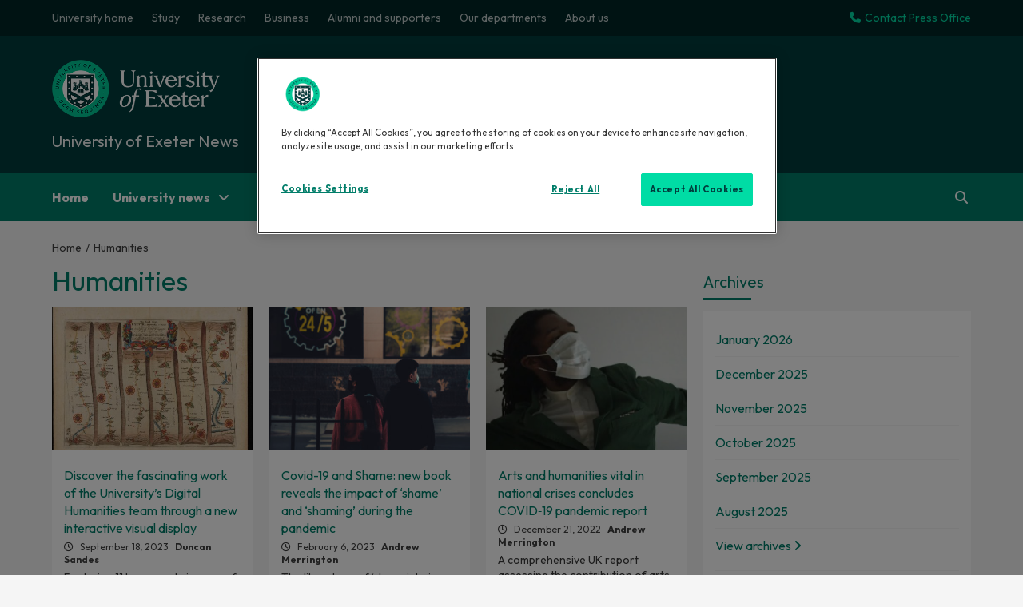

--- FILE ---
content_type: text/html; charset=UTF-8
request_url: https://news.exeter.ac.uk/tag/humanities/
body_size: 12452
content:
<!doctype html>
<html lang="en-US">
<head>






<!-- Google Tag Manager -->
<script>(function(w,d,s,l,i){w[l]=w[l]||[];w[l].push({'gtm.start':
new Date().getTime(),event:'gtm.js'});var f=d.getElementsByTagName(s)[0],
j=d.createElement(s),dl=l!='dataLayer'?'&l='+l:'';j.async=true;j.src=
'https://www.googletagmanager.com/gtm.js?id='+i+dl;f.parentNode.insertBefore(j,f);
})(window,document,'script','dataLayer','GTM-K4NS9FB');</script>
<!-- End Google Tag Manager -->
    <meta charset="UTF-8">
    <meta name="viewport" content="width=device-width, initial-scale=1">
    <link rel="profile" href="http://gmpg.org/xfn/11">
    <meta name='robots' content='index, follow, max-image-preview:large, max-snippet:-1, max-video-preview:-1' />

	<!-- This site is optimized with the Yoast SEO plugin v19.9 - https://yoast.com/wordpress/plugins/seo/ -->
	<title>Humanities Archives - University of Exeter News</title>
	<link rel="canonical" href="https://news.exeter.ac.uk/tag/humanities/" />
	<meta property="og:locale" content="en_US" />
	<meta property="og:type" content="article" />
	<meta property="og:title" content="Humanities Archives - University of Exeter News" />
	<meta property="og:url" content="https://news.exeter.ac.uk/tag/humanities/" />
	<meta property="og:site_name" content="University of Exeter News" />
	<meta name="twitter:card" content="summary_large_image" />
	<meta name="twitter:site" content="@uniofexeter" />
	<script type="application/ld+json" class="yoast-schema-graph">{"@context":"https://schema.org","@graph":[{"@type":"CollectionPage","@id":"https://news.exeter.ac.uk/tag/humanities/","url":"https://news.exeter.ac.uk/tag/humanities/","name":"Humanities Archives - University of Exeter News","isPartOf":{"@id":"https://news.exeter.ac.uk/#website"},"primaryImageOfPage":{"@id":"https://news.exeter.ac.uk/tag/humanities/#primaryimage"},"image":{"@id":"https://news.exeter.ac.uk/tag/humanities/#primaryimage"},"thumbnailUrl":"https://news.exeter.ac.uk/wp-content/uploads/2023/09/Townsend-map.jpg","breadcrumb":{"@id":"https://news.exeter.ac.uk/tag/humanities/#breadcrumb"},"inLanguage":"en-US"},{"@type":"ImageObject","inLanguage":"en-US","@id":"https://news.exeter.ac.uk/tag/humanities/#primaryimage","url":"https://news.exeter.ac.uk/wp-content/uploads/2023/09/Townsend-map.jpg","contentUrl":"https://news.exeter.ac.uk/wp-content/uploads/2023/09/Townsend-map.jpg","width":930,"height":500,"caption":"‘The Road From Exeter to Barnstable and Thence to Ilfracombe co. Devon (c.1675)’ Courtesy of Special Collections, University of Exeter Photo: © Bronte Lyster and Heide Eton-Miller."},{"@type":"BreadcrumbList","@id":"https://news.exeter.ac.uk/tag/humanities/#breadcrumb","itemListElement":[{"@type":"ListItem","position":1,"name":"Home","item":"https://news.exeter.ac.uk/"},{"@type":"ListItem","position":2,"name":"Humanities"}]},{"@type":"WebSite","@id":"https://news.exeter.ac.uk/#website","url":"https://news.exeter.ac.uk/","name":"University of Exeter News","description":"","publisher":{"@id":"https://news.exeter.ac.uk/#organization"},"alternateName":"Exeter University News","potentialAction":[{"@type":"SearchAction","target":{"@type":"EntryPoint","urlTemplate":"https://news.exeter.ac.uk/?s={search_term_string}"},"query-input":"required name=search_term_string"}],"inLanguage":"en-US"},{"@type":"Organization","@id":"https://news.exeter.ac.uk/#organization","name":"University of Exeter","alternateName":"Exeter University","url":"https://news.exeter.ac.uk/","logo":{"@type":"ImageObject","inLanguage":"en-US","@id":"https://news.exeter.ac.uk/#/schema/logo/image/","url":"https://news.exeter.ac.uk/wp-content/uploads/2022/10/uoe-logo-header.png","contentUrl":"https://news.exeter.ac.uk/wp-content/uploads/2022/10/uoe-logo-header.png","width":400,"height":137,"caption":"University of Exeter"},"image":{"@id":"https://news.exeter.ac.uk/#/schema/logo/image/"},"sameAs":["https://www.youtube.com/user/universityofexeter","https://www.instagram.com/uniofexeter/","https://weibo.com/exeteruni","https://www.facebook.com/exeteruni","https://twitter.com/uniofexeter"]}]}</script>
	<!-- / Yoast SEO plugin. -->


<link rel='dns-prefetch' href='//fonts.googleapis.com' />
<link rel="alternate" type="application/rss+xml" title="University of Exeter News &raquo; Feed" href="https://news.exeter.ac.uk/feed/" />
<link rel="alternate" type="application/rss+xml" title="University of Exeter News &raquo; Comments Feed" href="https://news.exeter.ac.uk/comments/feed/" />
<link rel="alternate" type="application/rss+xml" title="University of Exeter News &raquo; Humanities Tag Feed" href="https://news.exeter.ac.uk/tag/humanities/feed/" />
<style id='wp-img-auto-sizes-contain-inline-css' type='text/css'>
img:is([sizes=auto i],[sizes^="auto," i]){contain-intrinsic-size:3000px 1500px}
/*# sourceURL=wp-img-auto-sizes-contain-inline-css */
</style>
<style id='wp-emoji-styles-inline-css' type='text/css'>

	img.wp-smiley, img.emoji {
		display: inline !important;
		border: none !important;
		box-shadow: none !important;
		height: 1em !important;
		width: 1em !important;
		margin: 0 0.07em !important;
		vertical-align: -0.1em !important;
		background: none !important;
		padding: 0 !important;
	}
/*# sourceURL=wp-emoji-styles-inline-css */
</style>
<style id='wp-block-library-inline-css' type='text/css'>
:root{--wp-block-synced-color:#7a00df;--wp-block-synced-color--rgb:122,0,223;--wp-bound-block-color:var(--wp-block-synced-color);--wp-editor-canvas-background:#ddd;--wp-admin-theme-color:#007cba;--wp-admin-theme-color--rgb:0,124,186;--wp-admin-theme-color-darker-10:#006ba1;--wp-admin-theme-color-darker-10--rgb:0,107,160.5;--wp-admin-theme-color-darker-20:#005a87;--wp-admin-theme-color-darker-20--rgb:0,90,135;--wp-admin-border-width-focus:2px}@media (min-resolution:192dpi){:root{--wp-admin-border-width-focus:1.5px}}.wp-element-button{cursor:pointer}:root .has-very-light-gray-background-color{background-color:#eee}:root .has-very-dark-gray-background-color{background-color:#313131}:root .has-very-light-gray-color{color:#eee}:root .has-very-dark-gray-color{color:#313131}:root .has-vivid-green-cyan-to-vivid-cyan-blue-gradient-background{background:linear-gradient(135deg,#00d084,#0693e3)}:root .has-purple-crush-gradient-background{background:linear-gradient(135deg,#34e2e4,#4721fb 50%,#ab1dfe)}:root .has-hazy-dawn-gradient-background{background:linear-gradient(135deg,#faaca8,#dad0ec)}:root .has-subdued-olive-gradient-background{background:linear-gradient(135deg,#fafae1,#67a671)}:root .has-atomic-cream-gradient-background{background:linear-gradient(135deg,#fdd79a,#004a59)}:root .has-nightshade-gradient-background{background:linear-gradient(135deg,#330968,#31cdcf)}:root .has-midnight-gradient-background{background:linear-gradient(135deg,#020381,#2874fc)}:root{--wp--preset--font-size--normal:16px;--wp--preset--font-size--huge:42px}.has-regular-font-size{font-size:1em}.has-larger-font-size{font-size:2.625em}.has-normal-font-size{font-size:var(--wp--preset--font-size--normal)}.has-huge-font-size{font-size:var(--wp--preset--font-size--huge)}.has-text-align-center{text-align:center}.has-text-align-left{text-align:left}.has-text-align-right{text-align:right}.has-fit-text{white-space:nowrap!important}#end-resizable-editor-section{display:none}.aligncenter{clear:both}.items-justified-left{justify-content:flex-start}.items-justified-center{justify-content:center}.items-justified-right{justify-content:flex-end}.items-justified-space-between{justify-content:space-between}.screen-reader-text{border:0;clip-path:inset(50%);height:1px;margin:-1px;overflow:hidden;padding:0;position:absolute;width:1px;word-wrap:normal!important}.screen-reader-text:focus{background-color:#ddd;clip-path:none;color:#444;display:block;font-size:1em;height:auto;left:5px;line-height:normal;padding:15px 23px 14px;text-decoration:none;top:5px;width:auto;z-index:100000}html :where(.has-border-color){border-style:solid}html :where([style*=border-top-color]){border-top-style:solid}html :where([style*=border-right-color]){border-right-style:solid}html :where([style*=border-bottom-color]){border-bottom-style:solid}html :where([style*=border-left-color]){border-left-style:solid}html :where([style*=border-width]){border-style:solid}html :where([style*=border-top-width]){border-top-style:solid}html :where([style*=border-right-width]){border-right-style:solid}html :where([style*=border-bottom-width]){border-bottom-style:solid}html :where([style*=border-left-width]){border-left-style:solid}html :where(img[class*=wp-image-]){height:auto;max-width:100%}:where(figure){margin:0 0 1em}html :where(.is-position-sticky){--wp-admin--admin-bar--position-offset:var(--wp-admin--admin-bar--height,0px)}@media screen and (max-width:600px){html :where(.is-position-sticky){--wp-admin--admin-bar--position-offset:0px}}

/*# sourceURL=wp-block-library-inline-css */
</style><style id='global-styles-inline-css' type='text/css'>
:root{--wp--preset--aspect-ratio--square: 1;--wp--preset--aspect-ratio--4-3: 4/3;--wp--preset--aspect-ratio--3-4: 3/4;--wp--preset--aspect-ratio--3-2: 3/2;--wp--preset--aspect-ratio--2-3: 2/3;--wp--preset--aspect-ratio--16-9: 16/9;--wp--preset--aspect-ratio--9-16: 9/16;--wp--preset--color--black: #000000;--wp--preset--color--cyan-bluish-gray: #abb8c3;--wp--preset--color--white: #ffffff;--wp--preset--color--pale-pink: #f78da7;--wp--preset--color--vivid-red: #cf2e2e;--wp--preset--color--luminous-vivid-orange: #ff6900;--wp--preset--color--luminous-vivid-amber: #fcb900;--wp--preset--color--light-green-cyan: #7bdcb5;--wp--preset--color--vivid-green-cyan: #00d084;--wp--preset--color--pale-cyan-blue: #8ed1fc;--wp--preset--color--vivid-cyan-blue: #0693e3;--wp--preset--color--vivid-purple: #9b51e0;--wp--preset--gradient--vivid-cyan-blue-to-vivid-purple: linear-gradient(135deg,rgb(6,147,227) 0%,rgb(155,81,224) 100%);--wp--preset--gradient--light-green-cyan-to-vivid-green-cyan: linear-gradient(135deg,rgb(122,220,180) 0%,rgb(0,208,130) 100%);--wp--preset--gradient--luminous-vivid-amber-to-luminous-vivid-orange: linear-gradient(135deg,rgb(252,185,0) 0%,rgb(255,105,0) 100%);--wp--preset--gradient--luminous-vivid-orange-to-vivid-red: linear-gradient(135deg,rgb(255,105,0) 0%,rgb(207,46,46) 100%);--wp--preset--gradient--very-light-gray-to-cyan-bluish-gray: linear-gradient(135deg,rgb(238,238,238) 0%,rgb(169,184,195) 100%);--wp--preset--gradient--cool-to-warm-spectrum: linear-gradient(135deg,rgb(74,234,220) 0%,rgb(151,120,209) 20%,rgb(207,42,186) 40%,rgb(238,44,130) 60%,rgb(251,105,98) 80%,rgb(254,248,76) 100%);--wp--preset--gradient--blush-light-purple: linear-gradient(135deg,rgb(255,206,236) 0%,rgb(152,150,240) 100%);--wp--preset--gradient--blush-bordeaux: linear-gradient(135deg,rgb(254,205,165) 0%,rgb(254,45,45) 50%,rgb(107,0,62) 100%);--wp--preset--gradient--luminous-dusk: linear-gradient(135deg,rgb(255,203,112) 0%,rgb(199,81,192) 50%,rgb(65,88,208) 100%);--wp--preset--gradient--pale-ocean: linear-gradient(135deg,rgb(255,245,203) 0%,rgb(182,227,212) 50%,rgb(51,167,181) 100%);--wp--preset--gradient--electric-grass: linear-gradient(135deg,rgb(202,248,128) 0%,rgb(113,206,126) 100%);--wp--preset--gradient--midnight: linear-gradient(135deg,rgb(2,3,129) 0%,rgb(40,116,252) 100%);--wp--preset--font-size--small: 13px;--wp--preset--font-size--medium: 20px;--wp--preset--font-size--large: 36px;--wp--preset--font-size--x-large: 42px;--wp--preset--spacing--20: 0.44rem;--wp--preset--spacing--30: 0.67rem;--wp--preset--spacing--40: 1rem;--wp--preset--spacing--50: 1.5rem;--wp--preset--spacing--60: 2.25rem;--wp--preset--spacing--70: 3.38rem;--wp--preset--spacing--80: 5.06rem;--wp--preset--shadow--natural: 6px 6px 9px rgba(0, 0, 0, 0.2);--wp--preset--shadow--deep: 12px 12px 50px rgba(0, 0, 0, 0.4);--wp--preset--shadow--sharp: 6px 6px 0px rgba(0, 0, 0, 0.2);--wp--preset--shadow--outlined: 6px 6px 0px -3px rgb(255, 255, 255), 6px 6px rgb(0, 0, 0);--wp--preset--shadow--crisp: 6px 6px 0px rgb(0, 0, 0);}:where(.is-layout-flex){gap: 0.5em;}:where(.is-layout-grid){gap: 0.5em;}body .is-layout-flex{display: flex;}.is-layout-flex{flex-wrap: wrap;align-items: center;}.is-layout-flex > :is(*, div){margin: 0;}body .is-layout-grid{display: grid;}.is-layout-grid > :is(*, div){margin: 0;}:where(.wp-block-columns.is-layout-flex){gap: 2em;}:where(.wp-block-columns.is-layout-grid){gap: 2em;}:where(.wp-block-post-template.is-layout-flex){gap: 1.25em;}:where(.wp-block-post-template.is-layout-grid){gap: 1.25em;}.has-black-color{color: var(--wp--preset--color--black) !important;}.has-cyan-bluish-gray-color{color: var(--wp--preset--color--cyan-bluish-gray) !important;}.has-white-color{color: var(--wp--preset--color--white) !important;}.has-pale-pink-color{color: var(--wp--preset--color--pale-pink) !important;}.has-vivid-red-color{color: var(--wp--preset--color--vivid-red) !important;}.has-luminous-vivid-orange-color{color: var(--wp--preset--color--luminous-vivid-orange) !important;}.has-luminous-vivid-amber-color{color: var(--wp--preset--color--luminous-vivid-amber) !important;}.has-light-green-cyan-color{color: var(--wp--preset--color--light-green-cyan) !important;}.has-vivid-green-cyan-color{color: var(--wp--preset--color--vivid-green-cyan) !important;}.has-pale-cyan-blue-color{color: var(--wp--preset--color--pale-cyan-blue) !important;}.has-vivid-cyan-blue-color{color: var(--wp--preset--color--vivid-cyan-blue) !important;}.has-vivid-purple-color{color: var(--wp--preset--color--vivid-purple) !important;}.has-black-background-color{background-color: var(--wp--preset--color--black) !important;}.has-cyan-bluish-gray-background-color{background-color: var(--wp--preset--color--cyan-bluish-gray) !important;}.has-white-background-color{background-color: var(--wp--preset--color--white) !important;}.has-pale-pink-background-color{background-color: var(--wp--preset--color--pale-pink) !important;}.has-vivid-red-background-color{background-color: var(--wp--preset--color--vivid-red) !important;}.has-luminous-vivid-orange-background-color{background-color: var(--wp--preset--color--luminous-vivid-orange) !important;}.has-luminous-vivid-amber-background-color{background-color: var(--wp--preset--color--luminous-vivid-amber) !important;}.has-light-green-cyan-background-color{background-color: var(--wp--preset--color--light-green-cyan) !important;}.has-vivid-green-cyan-background-color{background-color: var(--wp--preset--color--vivid-green-cyan) !important;}.has-pale-cyan-blue-background-color{background-color: var(--wp--preset--color--pale-cyan-blue) !important;}.has-vivid-cyan-blue-background-color{background-color: var(--wp--preset--color--vivid-cyan-blue) !important;}.has-vivid-purple-background-color{background-color: var(--wp--preset--color--vivid-purple) !important;}.has-black-border-color{border-color: var(--wp--preset--color--black) !important;}.has-cyan-bluish-gray-border-color{border-color: var(--wp--preset--color--cyan-bluish-gray) !important;}.has-white-border-color{border-color: var(--wp--preset--color--white) !important;}.has-pale-pink-border-color{border-color: var(--wp--preset--color--pale-pink) !important;}.has-vivid-red-border-color{border-color: var(--wp--preset--color--vivid-red) !important;}.has-luminous-vivid-orange-border-color{border-color: var(--wp--preset--color--luminous-vivid-orange) !important;}.has-luminous-vivid-amber-border-color{border-color: var(--wp--preset--color--luminous-vivid-amber) !important;}.has-light-green-cyan-border-color{border-color: var(--wp--preset--color--light-green-cyan) !important;}.has-vivid-green-cyan-border-color{border-color: var(--wp--preset--color--vivid-green-cyan) !important;}.has-pale-cyan-blue-border-color{border-color: var(--wp--preset--color--pale-cyan-blue) !important;}.has-vivid-cyan-blue-border-color{border-color: var(--wp--preset--color--vivid-cyan-blue) !important;}.has-vivid-purple-border-color{border-color: var(--wp--preset--color--vivid-purple) !important;}.has-vivid-cyan-blue-to-vivid-purple-gradient-background{background: var(--wp--preset--gradient--vivid-cyan-blue-to-vivid-purple) !important;}.has-light-green-cyan-to-vivid-green-cyan-gradient-background{background: var(--wp--preset--gradient--light-green-cyan-to-vivid-green-cyan) !important;}.has-luminous-vivid-amber-to-luminous-vivid-orange-gradient-background{background: var(--wp--preset--gradient--luminous-vivid-amber-to-luminous-vivid-orange) !important;}.has-luminous-vivid-orange-to-vivid-red-gradient-background{background: var(--wp--preset--gradient--luminous-vivid-orange-to-vivid-red) !important;}.has-very-light-gray-to-cyan-bluish-gray-gradient-background{background: var(--wp--preset--gradient--very-light-gray-to-cyan-bluish-gray) !important;}.has-cool-to-warm-spectrum-gradient-background{background: var(--wp--preset--gradient--cool-to-warm-spectrum) !important;}.has-blush-light-purple-gradient-background{background: var(--wp--preset--gradient--blush-light-purple) !important;}.has-blush-bordeaux-gradient-background{background: var(--wp--preset--gradient--blush-bordeaux) !important;}.has-luminous-dusk-gradient-background{background: var(--wp--preset--gradient--luminous-dusk) !important;}.has-pale-ocean-gradient-background{background: var(--wp--preset--gradient--pale-ocean) !important;}.has-electric-grass-gradient-background{background: var(--wp--preset--gradient--electric-grass) !important;}.has-midnight-gradient-background{background: var(--wp--preset--gradient--midnight) !important;}.has-small-font-size{font-size: var(--wp--preset--font-size--small) !important;}.has-medium-font-size{font-size: var(--wp--preset--font-size--medium) !important;}.has-large-font-size{font-size: var(--wp--preset--font-size--large) !important;}.has-x-large-font-size{font-size: var(--wp--preset--font-size--x-large) !important;}
/*# sourceURL=global-styles-inline-css */
</style>

<style id='classic-theme-styles-inline-css' type='text/css'>
/*! This file is auto-generated */
.wp-block-button__link{color:#fff;background-color:#32373c;border-radius:9999px;box-shadow:none;text-decoration:none;padding:calc(.667em + 2px) calc(1.333em + 2px);font-size:1.125em}.wp-block-file__button{background:#32373c;color:#fff;text-decoration:none}
/*# sourceURL=/wp-includes/css/classic-themes.min.css */
</style>
<link rel="preload" class="mv-grow-style" href="https://news.exeter.ac.uk/wp-content/plugins/social-pug/assets/dist/style-frontend-pro.1.20.2.css?ver=1.20.2" as="style"><noscript><link rel='stylesheet' id='dpsp-frontend-style-pro-css' href='https://news.exeter.ac.uk/wp-content/plugins/social-pug/assets/dist/style-frontend-pro.1.20.2.css?ver=1.20.2' type='text/css' media='all' />
</noscript><link rel='stylesheet' id='wordpress-popular-posts-css-css' href='https://news.exeter.ac.uk/wp-content/plugins/wordpress-popular-posts/assets/css/wpp.css?ver=6.0.5' type='text/css' media='all' />
<link rel='stylesheet' id='bootstrap-css' href='https://news.exeter.ac.uk/wp-content/themes/covernews/assets/bootstrap/css/bootstrap.min.css?ver=6.9' type='text/css' media='all' />
<link rel='stylesheet' id='covernews-style-css' href='https://news.exeter.ac.uk/wp-content/themes/covernews/style.css?ver=6.9' type='text/css' media='all' />
<link rel='stylesheet' id='newscover-css' href='https://news.exeter.ac.uk/wp-content/themes/uoe-news-theme/style.css?ver=6.9' type='text/css' media='all' />
<link rel='stylesheet' id='font-awesome-v6-css' href='https://news.exeter.ac.uk/wp-content/themes/covernews/assets/font-awesome-v6/css/all.min.css?ver=6.9' type='text/css' media='all' />
<link rel='stylesheet' id='slick-css' href='https://news.exeter.ac.uk/wp-content/themes/covernews/assets/slick/css/slick.css?ver=6.9' type='text/css' media='all' />
<link rel='stylesheet' id='covernews-google-fonts-css' href='https://fonts.googleapis.com/css?family=Source%20Sans%20Pro:400,400i,700,700i|Lato:400,300,400italic,900,700&#038;subset=latin,latin-ext' type='text/css' media='all' />
<script type="application/json" id="wpp-json">
/* <![CDATA[ */
{"sampling_active":1,"sampling_rate":100,"ajax_url":"https:\/\/news.exeter.ac.uk\/wp-json\/wordpress-popular-posts\/v1\/popular-posts","api_url":"https:\/\/news.exeter.ac.uk\/wp-json\/wordpress-popular-posts","ID":0,"token":"659072c3fe","lang":0,"debug":0}
//# sourceURL=wpp-json
/* ]]> */
</script>
<script type="text/javascript" src="https://news.exeter.ac.uk/wp-content/plugins/wordpress-popular-posts/assets/js/wpp.min.js?ver=6.0.5" id="wpp-js-js"></script>
<script type="text/javascript" src="https://news.exeter.ac.uk/wp-includes/js/jquery/jquery.min.js?ver=3.7.1" id="jquery-core-js"></script>
<script type="text/javascript" src="https://news.exeter.ac.uk/wp-includes/js/jquery/jquery-migrate.min.js?ver=3.4.1" id="jquery-migrate-js"></script>
<link rel="https://api.w.org/" href="https://news.exeter.ac.uk/wp-json/" /><link rel="alternate" title="JSON" type="application/json" href="https://news.exeter.ac.uk/wp-json/wp/v2/tags/275" /><link rel="EditURI" type="application/rsd+xml" title="RSD" href="https://news.exeter.ac.uk/xmlrpc.php?rsd" />
<meta name="generator" content="WordPress 6.9" />
<style type="text/css" data-source="Grow Social by Mediavine">
				@media screen and ( max-width : 720px ) {
					.dpsp-content-wrapper.dpsp-hide-on-mobile,
					.dpsp-share-text.dpsp-hide-on-mobile,
					.dpsp-content-wrapper .dpsp-network-label {
						display: none;
					}
					.dpsp-has-spacing .dpsp-networks-btns-wrapper li {
						margin:0 2% 10px 0;
					}
					.dpsp-network-btn.dpsp-has-label:not(.dpsp-has-count) {
						max-height: 40px;
						padding: 0;
						justify-content: center;
					}
					.dpsp-content-wrapper.dpsp-size-small .dpsp-network-btn.dpsp-has-label:not(.dpsp-has-count){
						max-height: 32px;
					}
					.dpsp-content-wrapper.dpsp-size-large .dpsp-network-btn.dpsp-has-label:not(.dpsp-has-count){
						max-height: 46px;
					}
				}
			</style>            <style id="wpp-loading-animation-styles">@-webkit-keyframes bgslide{from{background-position-x:0}to{background-position-x:-200%}}@keyframes bgslide{from{background-position-x:0}to{background-position-x:-200%}}.wpp-widget-placeholder,.wpp-widget-block-placeholder{margin:0 auto;width:60px;height:3px;background:#dd3737;background:linear-gradient(90deg,#dd3737 0%,#571313 10%,#dd3737 100%);background-size:200% auto;border-radius:3px;-webkit-animation:bgslide 1s infinite linear;animation:bgslide 1s infinite linear}</style>
                    <style type="text/css">
                        .site-title a,
            .site-header .site-branding .site-title a:visited,
            .site-header .site-branding .site-title a:hover,
            .site-description {
                color: #f3f3f3;
            }

            .site-branding .site-title {
                font-size: 48px;
            }

            @media only screen and (max-width: 640px) {
                .header-layout-3 .site-header .site-branding .site-title,
                .site-branding .site-title {
                    font-size: 60px;

                }
              }   

           @media only screen and (max-width: 375px) {
               .header-layout-3 .site-header .site-branding .site-title,
               .site-branding .site-title {
                        font-size: 50px;

                    }
                }
                
                    @media (min-width: 768px){
            .elementor-default .elementor-section.elementor-section-full_width > .elementor-container,
            .elementor-page .elementor-section.elementor-section-full_width > .elementor-container,
            .elementor-default .elementor-section.elementor-section-boxed > .elementor-container,
            .elementor-page .elementor-section.elementor-section-boxed > .elementor-container {
                max-width: 730px;
            }
        }
        @media (min-width: 992px){
            .elementor-default .elementor-section.elementor-section-full_width > .elementor-container,
            .elementor-page .elementor-section.elementor-section-full_width > .elementor-container,
            .elementor-default .elementor-section.elementor-section-boxed > .elementor-container,
            .elementor-page .elementor-section.elementor-section-boxed > .elementor-container {
                max-width: 950px;
            }
        }
        @media only screen and (min-width: 1401px){
            .elementor-default .elementor-section.elementor-section-full_width > .elementor-container,
            .elementor-page .elementor-section.elementor-section-full_width > .elementor-container,
            .elementor-default .elementor-section.elementor-section-boxed > .elementor-container,
            .elementor-page .elementor-section.elementor-section-boxed > .elementor-container {
                max-width: 1180px;
            }
        }
        @media only screen and (min-width: 1200px) and (max-width: 1400px){
            .elementor-default .elementor-section.elementor-section-full_width > .elementor-container,
            .elementor-page .elementor-section.elementor-section-full_width > .elementor-container,
            .elementor-default .elementor-section.elementor-section-boxed > .elementor-container,
            .elementor-page .elementor-section.elementor-section-boxed > .elementor-container {
                max-width: 1160px;
            }
        }
        @media (min-width: 1680px){            
            .elementor-default .elementor-section.elementor-section-full_width > .elementor-container,
            .elementor-page .elementor-section.elementor-section-full_width > .elementor-container,
            .elementor-default .elementor-section.elementor-section-boxed > .elementor-container,
            .elementor-page .elementor-section.elementor-section-boxed > .elementor-container {
                max-width: 1580px;
            }
        }
        
        .align-content-left .elementor-section-stretched,
        .align-content-right .elementor-section-stretched {
            max-width: 100%;
            left: 0 !important;
        }


        </style>
        <link rel="icon" href="https://news.exeter.ac.uk/wp-content/uploads/2022/10/cropped-uoe-logo-header-32x32.png" sizes="32x32" />
<link rel="icon" href="https://news.exeter.ac.uk/wp-content/uploads/2022/10/cropped-uoe-logo-header-192x192.png" sizes="192x192" />
<link rel="apple-touch-icon" href="https://news.exeter.ac.uk/wp-content/uploads/2022/10/cropped-uoe-logo-header-180x180.png" />
<meta name="msapplication-TileImage" content="https://news.exeter.ac.uk/wp-content/uploads/2022/10/cropped-uoe-logo-header-270x270.png" />
	
	<link rel="preconnect" href="https://fonts.googleapis.com">
<link rel="preconnect" href="https://fonts.gstatic.com" crossorigin>
<link href="https://fonts.googleapis.com/css2?family=Outfit:wght@100;300;400;700&display=swap" rel="stylesheet">

</head>

<body class="archive tag tag-humanities tag-275 wp-custom-logo wp-embed-responsive wp-theme-covernews wp-child-theme-uoe-news-theme hfeed default-content-layout scrollup-sticky-header aft-sticky-header aft-sticky-sidebar default header-image-default align-content-left">
<!-- Google Tag Manager (noscript) -->
<noscript><iframe src="https://www.googletagmanager.com/ns.html?id=GTM-K4NS9FB"
height="0" width="0" style="display:none;visibility:hidden"></iframe></noscript>
<!-- End Google Tag Manager (noscript) -->

<div id="page" class="site">


	<a class="skip-link screen-reader-text" href="#content">Skip to content</a>
	
<div class="header-layout-1">
            <div class="top-masthead">

            <div class="container">
                <div class="row">
                                            <div class="col-xs-12 col-sm-12 col-md-12">
                            
                            <div class="top-navigation"><ul id="top-menu" class="menu"><li id="menu-item-171" class="menu-item menu-item-type-custom menu-item-object-custom menu-item-171"><a href="https://www.exeter.ac.uk/">University home</a></li>
<li id="menu-item-177" class="menu-item menu-item-type-custom menu-item-object-custom menu-item-177"><a href="https://www.exeter.ac.uk/study/">Study</a></li>
<li id="menu-item-179" class="menu-item menu-item-type-custom menu-item-object-custom menu-item-179"><a href="https://www.exeter.ac.uk/research/">Research</a></li>
<li id="menu-item-181" class="menu-item menu-item-type-custom menu-item-object-custom menu-item-181"><a href="https://www.exeter.ac.uk/business/">Business</a></li>
<li id="menu-item-175" class="menu-item menu-item-type-custom menu-item-object-custom menu-item-175"><a href="https://www.exeter.ac.uk/alumnisupporters/">Alumni and supporters</a></li>
<li id="menu-item-173" class="menu-item menu-item-type-custom menu-item-object-custom menu-item-173"><a href="https://www.exeter.ac.uk/departments/">Our departments</a></li>
<li id="menu-item-185" class="menu-item menu-item-type-custom menu-item-object-custom menu-item-185"><a href="https://www.exeter.ac.uk/about/">About us</a></li>
</ul></div>							<div id="top-right-contact">
								<a href="https://news.exeter.ac.uk/contact/"><i class="fas fa-phone"></i>Contact Press Office</a>
														</div>
                        </div>
                                                        </div>
            </div>
        </div> <!--    Topbar Ends-->
        <header id="masthead" class="site-header">
                <div class="masthead-banner " data-background="">
            <div class="container">
                <div class="row">
                    <div class="col-md-4">
                        <div class="site-branding">
                            <a href="https://news.exeter.ac.uk/" class="custom-logo-link" rel="home"><img width="400" height="137" src="https://news.exeter.ac.uk/wp-content/uploads/2022/10/uoe-logo-header.png" class="custom-logo" alt="University of Exeter News" decoding="async" fetchpriority="high" srcset="https://news.exeter.ac.uk/wp-content/uploads/2022/10/uoe-logo-header.png 400w, https://news.exeter.ac.uk/wp-content/uploads/2022/10/uoe-logo-header-300x103.png 300w" sizes="(max-width: 400px) 100vw, 400px" /></a>                                <p class="site-title font-family-1">
                                    <a href="https://news.exeter.ac.uk/" rel="home">University of Exeter News</a>
                                </p>
                            
                                                    </div>
                    </div>
                    <div class="col-md-8">
                                            </div>
                </div>
            </div>
        </div>
        <nav id="site-navigation" class="main-navigation">
            <div class="container">
                <div class="row">
                    <div class="kol-12">
                        <div class="navigation-container">

                            <div class="main-navigation-container-items-wrapper">

                                <span class="toggle-menu" aria-controls="primary-menu" aria-expanded="false">
                                    <a href="javascript:void(0)" class="aft-void-menu">
                                        <span class="screen-reader-text">Primary Menu</span>
                                        <i class="ham"></i>
                                    </a>
                                </span>
                                <span class="af-mobile-site-title-wrap">
                                    <a href="https://news.exeter.ac.uk/" class="custom-logo-link" rel="home"><img width="400" height="137" src="https://news.exeter.ac.uk/wp-content/uploads/2022/10/uoe-logo-header.png" class="custom-logo" alt="University of Exeter News" decoding="async" srcset="https://news.exeter.ac.uk/wp-content/uploads/2022/10/uoe-logo-header.png 400w, https://news.exeter.ac.uk/wp-content/uploads/2022/10/uoe-logo-header-300x103.png 300w" sizes="(max-width: 400px) 100vw, 400px" /></a>                                    <p class="site-title font-family-1">
                                        <a href="https://news.exeter.ac.uk/" rel="home">University of Exeter News</a>
                                    </p>
                                </span>
                                <div class="menu main-menu"><ul id="primary-menu" class="menu"><li id="menu-item-161" class="menu-item menu-item-type-custom menu-item-object-custom menu-item-home menu-item-161"><a href="https://news.exeter.ac.uk/">Home</a></li>
<li id="menu-item-153" class="menu-item menu-item-type-taxonomy menu-item-object-category menu-item-has-children menu-item-153"><a href="https://news.exeter.ac.uk/category/university/">University news</a>
<ul class="sub-menu">
	<li id="menu-item-301" class="menu-item menu-item-type-taxonomy menu-item-object-category menu-item-301"><a href="https://news.exeter.ac.uk/category/university/corporate/">Corporate</a></li>
	<li id="menu-item-489" class="menu-item menu-item-type-taxonomy menu-item-object-category menu-item-489"><a href="https://news.exeter.ac.uk/category/university/exeter-campuses/">Exeter campuses</a></li>
	<li id="menu-item-299" class="menu-item menu-item-type-taxonomy menu-item-object-category menu-item-299"><a href="https://news.exeter.ac.uk/category/university/cornwall-campuses/">Cornwall campuses</a></li>
</ul>
</li>
<li id="menu-item-155" class="menu-item menu-item-type-taxonomy menu-item-object-category menu-item-155"><a href="https://news.exeter.ac.uk/category/student/">Student news</a></li>
<li id="menu-item-431" class="menu-item menu-item-type-taxonomy menu-item-object-category menu-item-has-children menu-item-431"><a href="https://news.exeter.ac.uk/category/research/">Research news</a>
<ul class="sub-menu">
	<li id="menu-item-247" class="menu-item menu-item-type-taxonomy menu-item-object-category menu-item-247"><a href="https://news.exeter.ac.uk/category/research/arts-culture/">Arts &amp; Culture</a></li>
	<li id="menu-item-243" class="menu-item menu-item-type-taxonomy menu-item-object-category menu-item-243"><a href="https://news.exeter.ac.uk/category/research/business-and-economy/">Business &amp; Economy</a></li>
	<li id="menu-item-251" class="menu-item menu-item-type-taxonomy menu-item-object-category menu-item-251"><a href="https://news.exeter.ac.uk/category/research/environment/">Environment</a></li>
	<li id="menu-item-249" class="menu-item menu-item-type-taxonomy menu-item-object-category menu-item-249"><a href="https://news.exeter.ac.uk/category/research/family-education/">Family &amp; Education</a></li>
	<li id="menu-item-245" class="menu-item menu-item-type-taxonomy menu-item-object-category menu-item-245"><a href="https://news.exeter.ac.uk/category/research/health/">Health</a></li>
	<li id="menu-item-233" class="menu-item menu-item-type-taxonomy menu-item-object-category menu-item-233"><a href="https://news.exeter.ac.uk/category/research/politics-society/">Politics &amp; Society</a></li>
	<li id="menu-item-235" class="menu-item menu-item-type-taxonomy menu-item-object-category menu-item-235"><a href="https://news.exeter.ac.uk/category/research/science/">Science</a></li>
	<li id="menu-item-237" class="menu-item menu-item-type-taxonomy menu-item-object-category menu-item-237"><a href="https://news.exeter.ac.uk/category/research/sport/">Sport</a></li>
	<li id="menu-item-239" class="menu-item menu-item-type-taxonomy menu-item-object-category menu-item-239"><a href="https://news.exeter.ac.uk/category/research/tech/">Tech</a></li>
	<li id="menu-item-14041" class="menu-item menu-item-type-custom menu-item-object-custom menu-item-14041"><a href="https://news.exeter.ac.uk/category/research/exeter-innovation/">Exeter Innovation</a></li>
</ul>
</li>
<li id="menu-item-215" class="menu-item menu-item-type-post_type menu-item-object-page menu-item-215"><a href="https://news.exeter.ac.uk/all-news-categories/">All news categories</a></li>
<li id="menu-item-267" class="menu-item menu-item-type-post_type menu-item-object-page menu-item-267"><a href="https://news.exeter.ac.uk/videos/">Videos</a></li>
<li id="menu-item-1639" class="menu-item menu-item-type-custom menu-item-object-custom menu-item-1639"><a href="https://www.exeter.ac.uk/news/events/">Events</a></li>
</ul></div>                            </div>
                            <div class="cart-search">
                                <div class="af-search-wrap">
                                    <div class="search-overlay">
                                        <a href="#" title="Search" class="search-icon">
                                            <i class="fa fa-search"></i>
                                        </a>
                                        <div class="af-search-form">
                                            <form role="search" method="get" class="search-form" action="https://news.exeter.ac.uk/">
				<label>
					<span class="screen-reader-text">Search for:</span>
					<input type="search" class="search-field" placeholder="Search &hellip;" value="" name="s" />
				</label>
				<input type="submit" class="search-submit" value="Search" />
			</form>                                        </div>
                                    </div>
                                </div>
                            </div>


                        </div>
                    </div>
                </div>
            </div>
        </nav>
    </header>
</div>

    <div id="content" class="container">
        <div class="em-breadcrumbs font-family-1 covernews-breadcrumbs">
            <div class="row">
                <div role="navigation" aria-label="Breadcrumbs" class="breadcrumb-trail breadcrumbs" itemprop="breadcrumb"><ul class="trail-items" itemscope itemtype="http://schema.org/BreadcrumbList"><meta name="numberOfItems" content="2" /><meta name="itemListOrder" content="Ascending" /><li itemprop="itemListElement" itemscope itemtype="http://schema.org/ListItem" class="trail-item trail-begin"><a href="https://news.exeter.ac.uk/" rel="home" itemprop="item"><span itemprop="name">Home</span></a><meta itemprop="position" content="1" /></li><li itemprop="itemListElement" itemscope itemtype="http://schema.org/ListItem" class="trail-item trail-end"><a href="https://news.exeter.ac.uk/tag/humanities/" itemprop="item"><span itemprop="name">Humanities</span></a><meta itemprop="position" content="2" /></li></ul></div>            </div>
        </div>
            <div class="section-block-upper row">

                <div id="primary" class="content-area">
                    <main id="main" class="site-main">

                        
                            <header class="header-title-wrapper1">
                                <h1 class="page-title">Humanities</h1>                            </header><!-- .header-title-wrapper -->
                            <div class="row">
                            <div id="aft-inner-row">
                            

        <article id="post-7159" class="col-lg-4 col-sm-4 col-md-4 latest-posts-grid post-7159 post type-post status-publish format-standard has-post-thumbnail hentry category-arts-culture category-university tag-arts-culture tag-digital-humanities tag-humanities"                 data-mh="archive-layout-grid">
            
<div class="align-items-center">
        <div class="spotlight-post">
            <figure class="categorised-article inside-img">
                <div class="categorised-article-wrapper">
                    <div class="data-bg-hover data-bg-categorised read-bg-img">
                        <a href="https://news.exeter.ac.uk/university/discover-the-fascinating-work-of-the-universitys-digital-humanities-team-through-a-new-interactive-visual-display/">
                            <img width="540" height="340" src="https://news.exeter.ac.uk/wp-content/uploads/2023/09/Townsend-map-540x340.jpg" class="attachment-covernews-medium size-covernews-medium wp-post-image" alt="" decoding="async" />                        </a>
                    </div>
                                        <div class="figure-categories figure-categories-bg">
                        <ul class="cat-links"><li class="meta-category">
                             <a class="covernews-categories category-color-1" href="https://news.exeter.ac.uk/category/research/arts-culture/" alt="View all posts in Arts &amp; Culture"> 
                                 Arts &amp; Culture
                             </a>
                        </li><li class="meta-category">
                             <a class="covernews-categories category-color-1" href="https://news.exeter.ac.uk/category/university/" alt="View all posts in University news"> 
                                 University news
                             </a>
                        </li></ul>                    </div>
                </div>

            </figure>
            <figcaption>

                <h3 class="article-title article-title-1">
                    <a href="https://news.exeter.ac.uk/university/discover-the-fascinating-work-of-the-universitys-digital-humanities-team-through-a-new-interactive-visual-display/">
                        Discover the fascinating work of the University’s Digital Humanities team through a new interactive visual display                     </a>
                </h3>
                <div class="grid-item-metadata">
                    
        <span class="author-links">
                            <span class="item-metadata posts-date">
                <i class="far fa-clock"></i>
                <a href="https://news.exeter.ac.uk/2023/09/"> 
                    September 18, 2023                    </a>
            </span>
                        
                <span class="item-metadata posts-author">
                                <a href="https://news.exeter.ac.uk/author/duncan/">
                    Duncan Sandes                </a>
               </span>
                    </span>
                        </div>
                                    <div class="full-item-discription">
                        <div class="post-description">
                            <p>Featuring 11 large-scale images of artworks and artefacts, this highly engaging new visual display shines a spotlight onto the fascinating...</p>

                        </div>
                    </div>
                            </figcaption>
    </div>
    </div>







        </article>
    

        <article id="post-629" class="col-lg-4 col-sm-4 col-md-4 latest-posts-grid post-629 post type-post status-publish format-standard has-post-thumbnail hentry category-archaeology-and-history category-faculty-of-humanities-arts-and-social-sciences category-health category-politics-society category-research tag-humanities tag-pandemic tag-research"                 data-mh="archive-layout-grid">
            
<div class="align-items-center">
        <div class="spotlight-post">
            <figure class="categorised-article inside-img">
                <div class="categorised-article-wrapper">
                    <div class="data-bg-hover data-bg-categorised read-bg-img">
                        <a href="https://news.exeter.ac.uk/faculty-of-humanities-arts-and-social-sciences/covid-19-and-shame-new-book-reveals-the-impact-of-shame-and-shaming-during-the-pandemic/">
                            <img width="540" height="340" src="https://news.exeter.ac.uk/wp-content/uploads/2023/01/max-bender-olXfar5J3WE-unsplash-1-540x340.jpg" class="attachment-covernews-medium size-covernews-medium wp-post-image" alt="Pandemic shame - a Max Bender image from Unsplash" decoding="async" />                        </a>
                    </div>
                                        <div class="figure-categories figure-categories-bg">
                        <ul class="cat-links"><li class="meta-category">
                             <a class="covernews-categories category-color-1" href="https://news.exeter.ac.uk/category/faculty-of-humanities-arts-and-social-sciences/archaeology-and-history/" alt="View all posts in Archaeology and History"> 
                                 Archaeology and History
                             </a>
                        </li><li class="meta-category">
                             <a class="covernews-categories category-color-1" href="https://news.exeter.ac.uk/category/faculty-of-humanities-arts-and-social-sciences/" alt="View all posts in Faculty of Humanities, Arts and Social Sciences"> 
                                 Faculty of Humanities, Arts and Social Sciences
                             </a>
                        </li><li class="meta-category">
                             <a class="covernews-categories category-color-1" href="https://news.exeter.ac.uk/category/research/health/" alt="View all posts in Health"> 
                                 Health
                             </a>
                        </li><li class="meta-category">
                             <a class="covernews-categories category-color-1" href="https://news.exeter.ac.uk/category/research/politics-society/" alt="View all posts in Politics &amp; Society"> 
                                 Politics &amp; Society
                             </a>
                        </li><li class="meta-category">
                             <a class="covernews-categories category-color-1" href="https://news.exeter.ac.uk/category/research/" alt="View all posts in Research news"> 
                                 Research news
                             </a>
                        </li></ul>                    </div>
                </div>

            </figure>
            <figcaption>

                <h3 class="article-title article-title-1">
                    <a href="https://news.exeter.ac.uk/faculty-of-humanities-arts-and-social-sciences/covid-19-and-shame-new-book-reveals-the-impact-of-shame-and-shaming-during-the-pandemic/">
                        Covid-19 and Shame: new book reveals the impact of ‘shame’ and ‘shaming’ during the pandemic                    </a>
                </h3>
                <div class="grid-item-metadata">
                    
        <span class="author-links">
                            <span class="item-metadata posts-date">
                <i class="far fa-clock"></i>
                <a href="https://news.exeter.ac.uk/2023/02/"> 
                    February 6, 2023                    </a>
            </span>
                        
                <span class="item-metadata posts-author">
                                <a href="https://news.exeter.ac.uk/author/andrew/">
                    Andrew Merrington                </a>
               </span>
                    </span>
                        </div>
                                    <div class="full-item-discription">
                        <div class="post-description">
                            <p>The liberal use of ‘shame’ during the coronavirus pandemic and the corrosive effect it had on British society is the...</p>

                        </div>
                    </div>
                            </figcaption>
    </div>
    </div>







        </article>
    

        <article id="post-401" class="col-lg-4 col-sm-4 col-md-4 latest-posts-grid post-401 post type-post status-publish format-standard has-post-thumbnail hentry category-arts-culture category-cornwall category-english-and-creative-writing category-research tag-humanities tag-pandemic tag-research"                 data-mh="archive-layout-grid">
            
<div class="align-items-center">
        <div class="spotlight-post">
            <figure class="categorised-article inside-img">
                <div class="categorised-article-wrapper">
                    <div class="data-bg-hover data-bg-categorised read-bg-img">
                        <a href="https://news.exeter.ac.uk/research/arts-culture/arts-and-humanities-vital-in-national-crises-concludes-covid%e2%80%9019-pandemic-report/">
                            <img width="540" height="340" src="https://news.exeter.ac.uk/wp-content/uploads/2022/12/Pandemic-and-Beyond-Image-540x340.jpg" class="attachment-covernews-medium size-covernews-medium wp-post-image" alt="" decoding="async" />                        </a>
                    </div>
                                        <div class="figure-categories figure-categories-bg">
                        <ul class="cat-links"><li class="meta-category">
                             <a class="covernews-categories category-color-1" href="https://news.exeter.ac.uk/category/research/arts-culture/" alt="View all posts in Arts &amp; Culture"> 
                                 Arts &amp; Culture
                             </a>
                        </li><li class="meta-category">
                             <a class="covernews-categories category-color-1" href="https://news.exeter.ac.uk/category/uk/cornwall/" alt="View all posts in Cornwall"> 
                                 Cornwall
                             </a>
                        </li><li class="meta-category">
                             <a class="covernews-categories category-color-1" href="https://news.exeter.ac.uk/category/faculty-of-humanities-arts-and-social-sciences/english-and-creative-writing/" alt="View all posts in English and Creative Writing"> 
                                 English and Creative Writing
                             </a>
                        </li><li class="meta-category">
                             <a class="covernews-categories category-color-1" href="https://news.exeter.ac.uk/category/research/" alt="View all posts in Research news"> 
                                 Research news
                             </a>
                        </li></ul>                    </div>
                </div>

            </figure>
            <figcaption>

                <h3 class="article-title article-title-1">
                    <a href="https://news.exeter.ac.uk/research/arts-culture/arts-and-humanities-vital-in-national-crises-concludes-covid%e2%80%9019-pandemic-report/">
                        Arts and humanities vital in national crises concludes COVID‐19 pandemic report                    </a>
                </h3>
                <div class="grid-item-metadata">
                    
        <span class="author-links">
                            <span class="item-metadata posts-date">
                <i class="far fa-clock"></i>
                <a href="https://news.exeter.ac.uk/2022/12/"> 
                    December 21, 2022                    </a>
            </span>
                        
                <span class="item-metadata posts-author">
                                <a href="https://news.exeter.ac.uk/author/andrew/">
                    Andrew Merrington                </a>
               </span>
                    </span>
                        </div>
                                    <div class="full-item-discription">
                        <div class="post-description">
                            <p>A comprehensive UK report assessing the contribution of arts and humanities research during the COVID‐19 pandemic has revealed a deep...</p>

                        </div>
                    </div>
                            </figcaption>
    </div>
    </div>







        </article>
                                </div>
                            <div class="col col-ten">
                                <div class="covernews-pagination">
                                                                    </div>
                            </div>
                                            </div>
                    </main><!-- #main -->
                </div><!-- #primary -->

                <aside id="secondary" class="widget-area sidebar-sticky-top">
	<div id="block-12" class="widget covernews-widget widget_block"><div class="wp-block-group__inner-container"><h2>Archives</h2></div>
<ul class="wp-block-archives-list wp-block-archives">
	<li><a href='https://news.exeter.ac.uk/2026/01/'>January 2026</a></li>
	<li><a href='https://news.exeter.ac.uk/2025/12/'>December 2025</a></li>
	<li><a href='https://news.exeter.ac.uk/2025/11/'>November 2025</a></li>
	<li><a href='https://news.exeter.ac.uk/2025/10/'>October 2025</a></li>
	<li><a href='https://news.exeter.ac.uk/2025/09/'>September 2025</a></li>
	<li><a href='https://news.exeter.ac.uk/2025/08/'>August 2025</a></li>

<li><p><a href="/archive/">View archives <span class="fas fa-angle-right"></span></a></p></li>
</ul></div></aside><!-- #secondary -->
        </div>


</div>




<footer class="site-footer">
        
                <div class="site-info">
        <div class="container">
            <div class="row">
			
			
			<div class="col-sm-12" id="sm-icons">
          <h4>Connect with us</h4>
          <a class="fab fa-facebook" href="//www.facebook.com/exeteruni" target="_blank" aria-label="Facebook link"></a> <a class="" href="//twitter.com/uniofexeter" target="_blank" aria-label="Twitter link"><svg xmlns="http://www.w3.org/2000/svg" viewBox="0 0 512 512" fill="white" style="width:25px;margin-bottom: -3px;"><path d="M389.2 48h70.6L305.6 224.2 487 464H345L233.7 318.6 106.5 464H35.8L200.7 275.5 26.8 48H172.4L272.9 180.9 389.2 48zM364.4 421.8h39.1L151.1 88h-42L364.4 421.8z"></path></svg></a> <a class="fab fa-youtube" href="//www.youtube.com/user/universityofexeter" target="_blank" aria-label="Youtube link"></a> <a class="fab fa-linkedin" href="//www.linkedin.com/school/11826?pathWildcard=11826" target="_blank" aria-label="LinkedIn link"></a> <a class="fab fa-instagram" href="//instagram.com/uniofexeter" target="_blank" aria-label="Instagram link"></a> <a class="fab fa-weixin" href="//www.exeter.ac.uk/socialmedia/#tab6" target="_blank" aria-label="WeChat link"></a> <a class="fab fa-weibo" href="//www.weibo.com/exeteruni" target="_blank" aria-label="Weibo link"></a> <a href="//www.universityofexeter.cn/" target="_blank" onclick="_gaq.push(['_trackEvent', 'Utility links', 'Chinese link clicked'])" aria-label="中文网">中文网</a>





</div>
			
			
			
                <div class="col-sm-12">
                    <ul class="nav navbar-nav">
            <li><a href="//www.exeter.ac.uk/aboutoursite/">Using our site</a></li>
<li><a href="https://www.exeter.ac.uk/about/oursite/accessibility/compliance/news-accessibility-statement/">Accessibility</a></li>
            <li><a href="//www.exeter.ac.uk/foi/summary/">Freedom of Information</a></li>
            <li><a href="//www.exeter.ac.uk/media/universityofexeter/staff/Modern_Slavery_statement.pdf">Modern Slavery Act Statement</a></li>
            <li><a href="//www.exeter.ac.uk/dataprotection/request/">Data Protection</a></li>
            <li><a href="//www.exeter.ac.uk/copyright/">Copyright &amp; disclaimer</a></li>
            <li><a href="//www.exeter.ac.uk/privacy/cookies/">Privacy &amp; cookies</a></li>
            <li><a href="//www.exeter.ac.uk/sitemap/">Site map</a></li>
        </ul>
                </div>
            </div>
        </div>
    </div>
</footer>
</div>
<a id="scroll-up" class="secondary-color">
    <i class="fa fa-angle-up"></i>
</a>
<script type="speculationrules">
{"prefetch":[{"source":"document","where":{"and":[{"href_matches":"/*"},{"not":{"href_matches":["/wp-*.php","/wp-admin/*","/wp-content/uploads/*","/wp-content/*","/wp-content/plugins/*","/wp-content/themes/uoe-news-theme/*","/wp-content/themes/covernews/*","/*\\?(.+)"]}},{"not":{"selector_matches":"a[rel~=\"nofollow\"]"}},{"not":{"selector_matches":".no-prefetch, .no-prefetch a"}}]},"eagerness":"conservative"}]}
</script>
<script type="text/javascript" src="https://news.exeter.ac.uk/wp-content/themes/covernews/js/navigation.js?ver=20151215" id="covernews-navigation-js"></script>
<script type="text/javascript" src="https://news.exeter.ac.uk/wp-content/themes/covernews/js/skip-link-focus-fix.js?ver=20151215" id="covernews-skip-link-focus-fix-js"></script>
<script type="text/javascript" src="https://news.exeter.ac.uk/wp-content/themes/covernews/assets/slick/js/slick.min.js?ver=6.9" id="slick-js"></script>
<script type="text/javascript" src="https://news.exeter.ac.uk/wp-content/themes/covernews/assets/bootstrap/js/bootstrap.min.js?ver=6.9" id="bootstrap-js"></script>
<script type="text/javascript" src="https://news.exeter.ac.uk/wp-content/themes/covernews/assets/jquery-match-height/jquery.matchHeight.min.js?ver=6.9" id="matchheight-js"></script>
<script type="text/javascript" src="https://news.exeter.ac.uk/wp-content/themes/covernews/assets/marquee/jquery.marquee.js?ver=6.9" id="marquee-js"></script>
<script type="text/javascript" src="https://news.exeter.ac.uk/wp-content/themes/covernews/assets/script.js?ver=6.9" id="covernews-script-js"></script>
<script type="text/javascript" src="https://news.exeter.ac.uk/wp-content/themes/covernews/assets/fixed-header-script.js?ver=6.9" id="covernews-fixed-header-script-js"></script>
<script id="wp-emoji-settings" type="application/json">
{"baseUrl":"https://s.w.org/images/core/emoji/17.0.2/72x72/","ext":".png","svgUrl":"https://s.w.org/images/core/emoji/17.0.2/svg/","svgExt":".svg","source":{"concatemoji":"https://news.exeter.ac.uk/wp-includes/js/wp-emoji-release.min.js?ver=6.9"}}
</script>
<script type="module">
/* <![CDATA[ */
/*! This file is auto-generated */
const a=JSON.parse(document.getElementById("wp-emoji-settings").textContent),o=(window._wpemojiSettings=a,"wpEmojiSettingsSupports"),s=["flag","emoji"];function i(e){try{var t={supportTests:e,timestamp:(new Date).valueOf()};sessionStorage.setItem(o,JSON.stringify(t))}catch(e){}}function c(e,t,n){e.clearRect(0,0,e.canvas.width,e.canvas.height),e.fillText(t,0,0);t=new Uint32Array(e.getImageData(0,0,e.canvas.width,e.canvas.height).data);e.clearRect(0,0,e.canvas.width,e.canvas.height),e.fillText(n,0,0);const a=new Uint32Array(e.getImageData(0,0,e.canvas.width,e.canvas.height).data);return t.every((e,t)=>e===a[t])}function p(e,t){e.clearRect(0,0,e.canvas.width,e.canvas.height),e.fillText(t,0,0);var n=e.getImageData(16,16,1,1);for(let e=0;e<n.data.length;e++)if(0!==n.data[e])return!1;return!0}function u(e,t,n,a){switch(t){case"flag":return n(e,"\ud83c\udff3\ufe0f\u200d\u26a7\ufe0f","\ud83c\udff3\ufe0f\u200b\u26a7\ufe0f")?!1:!n(e,"\ud83c\udde8\ud83c\uddf6","\ud83c\udde8\u200b\ud83c\uddf6")&&!n(e,"\ud83c\udff4\udb40\udc67\udb40\udc62\udb40\udc65\udb40\udc6e\udb40\udc67\udb40\udc7f","\ud83c\udff4\u200b\udb40\udc67\u200b\udb40\udc62\u200b\udb40\udc65\u200b\udb40\udc6e\u200b\udb40\udc67\u200b\udb40\udc7f");case"emoji":return!a(e,"\ud83e\u1fac8")}return!1}function f(e,t,n,a){let r;const o=(r="undefined"!=typeof WorkerGlobalScope&&self instanceof WorkerGlobalScope?new OffscreenCanvas(300,150):document.createElement("canvas")).getContext("2d",{willReadFrequently:!0}),s=(o.textBaseline="top",o.font="600 32px Arial",{});return e.forEach(e=>{s[e]=t(o,e,n,a)}),s}function r(e){var t=document.createElement("script");t.src=e,t.defer=!0,document.head.appendChild(t)}a.supports={everything:!0,everythingExceptFlag:!0},new Promise(t=>{let n=function(){try{var e=JSON.parse(sessionStorage.getItem(o));if("object"==typeof e&&"number"==typeof e.timestamp&&(new Date).valueOf()<e.timestamp+604800&&"object"==typeof e.supportTests)return e.supportTests}catch(e){}return null}();if(!n){if("undefined"!=typeof Worker&&"undefined"!=typeof OffscreenCanvas&&"undefined"!=typeof URL&&URL.createObjectURL&&"undefined"!=typeof Blob)try{var e="postMessage("+f.toString()+"("+[JSON.stringify(s),u.toString(),c.toString(),p.toString()].join(",")+"));",a=new Blob([e],{type:"text/javascript"});const r=new Worker(URL.createObjectURL(a),{name:"wpTestEmojiSupports"});return void(r.onmessage=e=>{i(n=e.data),r.terminate(),t(n)})}catch(e){}i(n=f(s,u,c,p))}t(n)}).then(e=>{for(const n in e)a.supports[n]=e[n],a.supports.everything=a.supports.everything&&a.supports[n],"flag"!==n&&(a.supports.everythingExceptFlag=a.supports.everythingExceptFlag&&a.supports[n]);var t;a.supports.everythingExceptFlag=a.supports.everythingExceptFlag&&!a.supports.flag,a.supports.everything||((t=a.source||{}).concatemoji?r(t.concatemoji):t.wpemoji&&t.twemoji&&(r(t.twemoji),r(t.wpemoji)))});
//# sourceURL=https://news.exeter.ac.uk/wp-includes/js/wp-emoji-loader.min.js
/* ]]> */
</script>

</body>
</html>
